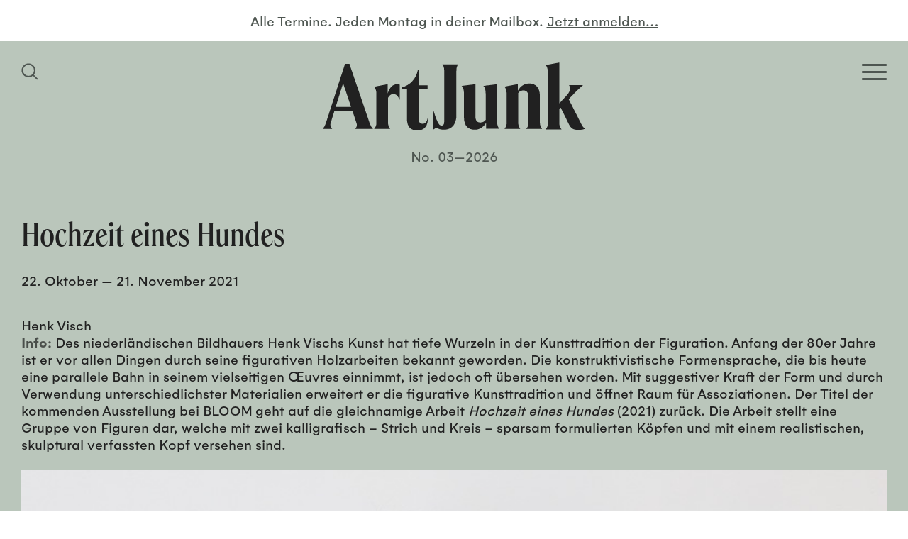

--- FILE ---
content_type: text/html; charset=UTF-8
request_url: https://www.artjunk.de/exhibitions/henk-visch-hochzeit-eines-hundes/
body_size: 15982
content:
<!doctype html>
<html lang="de">
<head>
	<meta charset="UTF-8">
    <meta http-equiv="X-UA-Compatible" content="IE=edge">
	<meta name="viewport" content="width=device-width, initial-scale=1.0">
	
		
	<!-- Site info -->
	<meta name="author" content="ArtJunk, Duesseldorf, Germany">
    <meta name="publisher" content="ArtJunk">
    <meta name="copyright" content="ArtJunk, Duesseldorf, Germany">
    <meta name="contact" content="hello(at)artjunk.de">
    <meta name="distribution" content="global">
    <meta name="rating" content="general">
    <meta name="revisit-after" content="7 days">
    
	<!--
	/**
	 * @license
	 * MyFonts Webfont Build ID 3867246, 2020-12-16T11:57:38-0500
	 * 
	 * The fonts listed in this notice are subject to the End User License
	 * Agreement(s) entered into by the website owner. All other parties are 
	 * explicitly restricted from using the Licensed Webfonts(s).
	 * 
	 * You may obtain a valid license at the URLs below.
	 * 
	 * Webfont: HelveticaLTWXX-Roman by Linotype
	 * URL: https://www.myfonts.com/fonts/linotype/helvetica/pro-regular/
	 * Copyright: Copyright © 2014 Monotype Imaging Inc. All rights reserved.
	 * 
	 * 
	 * 
	 * © 2020 MyFonts Incn*/
	-->
	<link rel="stylesheet" href="https://www.artjunk.de/wp-content/themes/artjunkblank/build/fonts/webfont/webfont-gelion.css" media="all">
	<link rel="stylesheet" href="https://www.artjunk.de/wp-content/themes/artjunkblank/build/fonts/webfont/webfont-spirits.css" media="all">
	
	<meta name='robots' content='index, follow, max-image-preview:large, max-snippet:-1, max-video-preview:-1' />

	<!-- This site is optimized with the Yoast SEO plugin v19.11 - https://yoast.com/wordpress/plugins/seo/ -->
	<title>Henk Visch. Hochzeit eines Hundes | ArtJunk</title>
	<link rel="canonical" href="https://www.artjunk.de/exhibitions/henk-visch-hochzeit-eines-hundes/" />
	<meta property="og:locale" content="de_DE" />
	<meta property="og:type" content="article" />
	<meta property="og:title" content="Henk Visch. Hochzeit eines Hundes | ArtJunk" />
	<meta property="og:description" content="Henk Visch Info: Des niederländischen Bildhauers Henk Vischs Kunst hat tiefe Wurzeln in der Kunsttradition der Figuration. Anfang der 80er Jahre ist er vor allen Dingen durch seine figurativen Holzarbeiten bekannt geworden. Die konstruktivistische Formensprache, die bis heute eine parallele Bahn in seinem vielseitigen Œuvres einnimmt, ist jedoch oft übersehen worden. Mit suggestiver Kraft der Form [&hellip;]" />
	<meta property="og:url" content="https://www.artjunk.de/exhibitions/henk-visch-hochzeit-eines-hundes/" />
	<meta property="og:site_name" content="ArtJunk" />
	<meta property="article:publisher" content="https://www.facebook.com/artjunk.de/" />
	<meta property="article:modified_time" content="2021-11-12T09:37:02+00:00" />
	<meta property="og:image" content="https://www.artjunk.de/wp-content/uploads/2021/10/Bloom_Henk_Visch_ArtJunk-600x811.jpg" />
	<meta name="twitter:card" content="summary_large_image" />
	<script type="application/ld+json" class="yoast-schema-graph">{"@context":"https://schema.org","@graph":[{"@type":"WebPage","@id":"https://www.artjunk.de/exhibitions/henk-visch-hochzeit-eines-hundes/","url":"https://www.artjunk.de/exhibitions/henk-visch-hochzeit-eines-hundes/","name":"Henk Visch. Hochzeit eines Hundes | ArtJunk","isPartOf":{"@id":"https://www.artjunk.de/#website"},"primaryImageOfPage":{"@id":"https://www.artjunk.de/exhibitions/henk-visch-hochzeit-eines-hundes/#primaryimage"},"image":{"@id":"https://www.artjunk.de/exhibitions/henk-visch-hochzeit-eines-hundes/#primaryimage"},"thumbnailUrl":"https://www.artjunk.de/wp-content/uploads/2021/10/Bloom_Henk_Visch_ArtJunk-600x811.jpg","datePublished":"2021-10-17T13:58:21+00:00","dateModified":"2021-11-12T09:37:02+00:00","breadcrumb":{"@id":"https://www.artjunk.de/exhibitions/henk-visch-hochzeit-eines-hundes/#breadcrumb"},"inLanguage":"de","potentialAction":[{"@type":"ReadAction","target":["https://www.artjunk.de/exhibitions/henk-visch-hochzeit-eines-hundes/"]}]},{"@type":"ImageObject","inLanguage":"de","@id":"https://www.artjunk.de/exhibitions/henk-visch-hochzeit-eines-hundes/#primaryimage","url":"https://www.artjunk.de/wp-content/uploads/2021/10/Bloom_Henk_Visch_ArtJunk.jpg","contentUrl":"https://www.artjunk.de/wp-content/uploads/2021/10/Bloom_Henk_Visch_ArtJunk.jpg","width":800,"height":1081,"caption":"Bloom Henk Visch ArtJunk"},{"@type":"BreadcrumbList","@id":"https://www.artjunk.de/exhibitions/henk-visch-hochzeit-eines-hundes/#breadcrumb","itemListElement":[{"@type":"ListItem","position":1,"name":"Startseite","item":"https://www.artjunk.de/"},{"@type":"ListItem","position":2,"name":"Henk Visch. Hochzeit eines Hundes"}]},{"@type":"WebSite","@id":"https://www.artjunk.de/#website","url":"https://www.artjunk.de/","name":"ArtJunk","description":"Dein Kunst-Guide für Köln, Düsseldorf und NRW","publisher":{"@id":"https://www.artjunk.de/#organization"},"potentialAction":[{"@type":"SearchAction","target":{"@type":"EntryPoint","urlTemplate":"https://www.artjunk.de/?s={search_term_string}"},"query-input":"required name=search_term_string"}],"inLanguage":"de"},{"@type":"Organization","@id":"https://www.artjunk.de/#organization","name":"ArtJunk","url":"https://www.artjunk.de/","logo":{"@type":"ImageObject","inLanguage":"de","@id":"https://www.artjunk.de/#/schema/logo/image/","url":"https://www.artjunk.de/wp-content/uploads/2021/01/ArtJunk_Logo_blue.jpg","contentUrl":"https://www.artjunk.de/wp-content/uploads/2021/01/ArtJunk_Logo_blue.jpg","width":1500,"height":1500,"caption":"ArtJunk"},"image":{"@id":"https://www.artjunk.de/#/schema/logo/image/"},"sameAs":["https://www.instagram.com/artjunk.de/","https://www.facebook.com/artjunk.de/"]}]}</script>
	<!-- / Yoast SEO plugin. -->


<link rel='dns-prefetch' href='//www.artjunk.de' />
<link rel='dns-prefetch' href='//s.w.org' />
<link rel='stylesheet' id='theme-style-css'  href='https://www.artjunk.de/wp-content/themes/artjunkblank/style.css?ver=1.2.4' media='all' />
<style id='theme-style-inline-css'>
 .aj__bg-color-primary,.aj__calendar--header { background-color: #bac6bb;}.aj__bg-color-secondary { background-color: #84968e;}.aj__bg-color-dark { background-color: #4e5651;}.aj__color-primary { color: #bac6bb;}.aj__color-secondary { color: #84968e;}.aj__color-dark { color: #4e5651;}.aj__color-dark p a {color: #4e5651;}hr,.aj__row { border-color: #4e5651;}.widget_acf_bubble_widget::before,.widget_theme_bubble_widget::before {color: #84968e;}.aj__search--toggle svg, .aj__mobile--brand svg {fill: #bac6bb;}.aj__calendar--download svg {fill: #4e5651;}.sib_signup_form label,.sib_signup_form input[type="text"],.sib_signup_form input[type="email"],input[type="submit"] {color: #4e5651;}.hamburger-inner, .hamburger-inner::before, .hamburger-inner::after {background-color: #bac6bb;}.consent-switch-inline .consent-switch .consent-btn-switch.consent-btn-switch-active .cookie-slider-bg-before::before {background-color: #bac6bb;}.consent-switch-inline .consent-switch .consent-btn-switch.consent-btn-switch-active .cookie-slider-bg-after::after {background-color: #bac6bb;}@media (min-width: 1024px) {.aj__search--toggle svg,.aj__mobile--brand svg {fill: #4e5651;}.hamburger-inner, .hamburger-inner::before, .hamburger-inner::after {background-color: #4e5651;}}.aj__search--input {color: #4e5651;box-shadow: 0px 0px 30px 5px #4e5651;}.aj__search--form::after {color: #4e5651;}.loading > div div > div {background: #4e5651;}
</style>
<link rel='stylesheet' id='borlabs-cookie-css'  href='https://www.artjunk.de/wp-content/cache/borlabs-cookie/borlabs-cookie_1_de.css?ver=2.2.56-37' media='all' />
<script src="https://www.artjunk.de/wp-includes/js/jquery/jquery.min.js?ver=3.6.0" id="jquery-core-js"></script>
<script src="https://www.artjunk.de/wp-includes/js/jquery/jquery-migrate.min.js?ver=3.3.2" id="jquery-migrate-js"></script>
<script id='borlabs-cookie-prioritize-js-extra'>
var borlabsCookiePrioritized = {"domain":"www.artjunk.de","path":"\/","version":"1","bots":"1","optInJS":{"statistics":{"google-analytics":"[base64]"}}};
</script>
<script src="https://www.artjunk.de/wp-content/plugins/borlabs-cookie/assets/javascript/borlabs-cookie-prioritize.min.js?ver=2.2.56" id="borlabs-cookie-prioritize-js"></script>
		<script>
			document.documentElement.className = document.documentElement.className.replace( 'no-js', 'js' );
		</script>
				<style>
			.no-js img.lazyload { display: none; }
			figure.wp-block-image img.lazyloading { min-width: 150px; }
							.lazyload, .lazyloading { opacity: 0; }
				.lazyloaded {
					opacity: 1;
					transition: opacity 400ms;
					transition-delay: 0ms;
				}
					</style>
		<!-- Analytics by WP Statistics v13.2.7 - https://wp-statistics.com/ -->
<script>
if('0' === '1') {
    window.dataLayer = window.dataLayer || [];
    function gtag(){dataLayer.push(arguments);}
    gtag('consent', 'default', {
       'ad_storage': 'denied',
       'analytics_storage': 'denied'
    });
    gtag("js", new Date());

    gtag("config", "UA-187327430-1", { "anonymize_ip": true });

    (function (w, d, s, i) {
    var f = d.getElementsByTagName(s)[0],
        j = d.createElement(s);
    j.async = true;
    j.src =
        "https://www.googletagmanager.com/gtag/js?id=" + i;
    f.parentNode.insertBefore(j, f);
    })(window, document, "script", "UA-187327430-1");
}
</script><link rel="icon" href="https://www.artjunk.de/wp-content/uploads/2020/11/cropped-ArtJunk_Favicon-32x32.jpg" sizes="32x32" />
<link rel="icon" href="https://www.artjunk.de/wp-content/uploads/2020/11/cropped-ArtJunk_Favicon-192x192.jpg" sizes="192x192" />
<link rel="apple-touch-icon" href="https://www.artjunk.de/wp-content/uploads/2020/11/cropped-ArtJunk_Favicon-180x180.jpg" />
<meta name="msapplication-TileImage" content="https://www.artjunk.de/wp-content/uploads/2020/11/cropped-ArtJunk_Favicon-270x270.jpg" />
</head>
<body class="page" itemscope="itemscope" itemtype="https://schema.org/WebPage">
    
        
    
    <div class="aj__wrapper aj__bg-color-primary">
        
        
		<header class="aj__header">
    		
    		    		<div class="aj__newsletter align-center aj__color-dark">
                <span data-screen="desktop" aria-hidden="true">Alle Termine. Jeden Montag in deiner Mailbox.</span> 
                <a href="https://www.artjunk.de/newsletter/" class="aj__color-dark">
                    <span data-screen="mobile" aria-hidden="false">Jetzt für den Newsletter anmelden…</span>
                    <span data-screen="desktop" aria-hidden="true">Jetzt anmelden…</span>
                </a>
            </div>
                        
    		
    		<nav class="aj__header--wrapper aj__bg-color-dark">
				<div class="aj__grid--container">
                    <div class="aj__header--inner">
                    
                    
                        <button class="aj__search--toggle" aria-label="Suchfeld anzeigen">
                            <span class="screen-reader-text">Homepage durchsuchen</span>
                            <svg class="svg-icon" width="24" height="24" aria-hidden="true" role="img" focusable="false" xmlns="http://www.w3.org/2000/svg" viewBox="0 0 24 24"><path d="M23.55,22.14l-5.8-5.8a9.76,9.76,0,1,0-1.41,1.41l5.8,5.8ZM10.2,17.94a7.74,7.74,0,1,1,7.74-7.74A7.75,7.75,0,0,1,10.2,17.94Z"/></svg>                        </button>
                        
    					<button class="aj__menu--toggle hamburger hamburger--squeeze" type="button" aria-label="Open Homepage Menu">
                            <span class="screen-reader-text">Homepage Menü</span>
                            <span class="hamburger-box"><span class="hamburger-inner"></span></span>
                        </button>
                    
						
                    </div>
                </div>
            </nav>
            
            
            <a class="aj__header--brand" href="https://www.artjunk.de" aria-label="Zurück zur Startseite">
				<svg class="svg-icon"  aria-hidden="true" role="img" focusable="false" xmlns="http://www.w3.org/2000/svg" viewBox="0 0 250 65"><path class="cls-1" d="M30.77,63.55c1.52-1.69,2.11-3.46,1.36-5.57L28.24,46.34H11.07L7.69,57.22A6,6,0,0,0,9,63.55H0a14.82,14.82,0,0,0,2.87-5.4L21.22,1.28h4.14L44.72,58.15a14.21,14.21,0,0,0,3.13,5.4Zm-3.8-21-7.61-22.7-7.1,22.7ZM73.29,21.22a6.13,6.13,0,0,0-2.37-.42c-4.24,0-7.38,3.1-9.16,9v-9l-12.9,2.43c1.36,1.26,2.21,3.87,2.21,6.81V57.25a8.84,8.84,0,0,1-2.21,6.3H64.22a9,9,0,0,1-2.12-6.3V33.9c1.18-2.27,2.71-3.7,5.17-3.7s4.24,1.52,5.85,5.38h.17V21.22M80.2,53.83c0,8.2,4,11.08,9.73,11.08,7.26,0,10.34-4.15,10.34-12.94h-.17c-.6,4.65-2.23,6.59-5,6.59-2.56,0-3.76-1.6-3.76-4.82V25.4h8.45V21.77H91.13V7.39h-.6C88.82,15.51,83.44,21.77,75,24V25.4H80.2V53.83m28.08,8.37c1.93,1.44,3.93,2,7.36,2,5.78,0,11.63-3.56,11.63-14.06V8.23c0-3.05.42-4.57,1.67-6.44H114c1.26,1.87,1.67,3.39,1.67,6.44V56.6c0,2.29-.67,3.73-2.42,3.73-2.68,0-4.18-3-7.86-14.48h-.17V64.14l3.09-1.94m60,1.19c-1.51-1.51-2.18-3.6-2.18-6.29V20.8L153,22.39c1.43,1.26,2.18,3.94,2.18,7.38V54.84a6.27,6.27,0,0,1-5.11,2.51c-2.93,0-4.69-1.51-4.69-6.28V20.8l-13.08,1.59c1.42,1.26,2.18,3.94,2.18,7.38V52.16c0,8.72,4.1,12.07,10.48,12.07,4.19,0,8-2.26,10.64-6.62v5.78Zm27.64-6.15a9,9,0,0,1-2.18,6.31H209c-1.42-1.35-2.18-3.62-2.18-6.31V31.9c0-7.41-3.69-11.78-10.06-11.78-4.69,0-8.38,2.35-11,7V20.71l-12.75,2.44c1.35,1.26,2.18,3.87,2.18,6.82V57.24a8.92,8.92,0,0,1-2.18,6.31h15.18a9.08,9.08,0,0,1-2.1-6.31v-28a6.39,6.39,0,0,1,5-2.53c3.1,0,4.86,2.11,4.86,6.15V57.24M250,63.38a8.47,8.47,0,0,1-3.45-4.06l-12.28-24.2,6.23-6.51c2.27-2.37,4.71-4.57,7.31-6.86h-13.2c1.35,2.29,1.77,5.5-2.44,10l-6.81,7.36V.09L212.24,2.55c1.43,1.27,2.19,3.89,2.19,6.85V57.72c0,2.7-.76,5-2.19,6.34h15.31a8.79,8.79,0,0,1-2.19-6.34V44.6l1.35-1.35,7.65,15.57c2.18,4.73,4.88,5.58,8.91,5.58a17.44,17.44,0,0,0,6.73-1"/></svg> <span class="screen-reader-text">ArtJunk</span>
			</a>
            
            <div id="aj__edition" class="aj__color-dark">No. 03—2026</div>            
            <div class="aj__nav" role="navigation">
                <div class="aj__grid--container">
                    
                    <nav><ul class="menu"><li class="menu-item"><a href="https://www.artjunk.de/this-week/"><span>This Week</span></a></li>
<li class="menu-item"><a href="https://www.artjunk.de/upcoming/"><span>Upcoming</span></a></li>
<li class="menu-item"><a href="https://www.artjunk.de/museums/"><span>Museums</span></a></li>
<li class="menu-item"><a href="https://www.artjunk.de/galleries/"><span>Galleries</span></a></li>
<li class="menu-item"><a href="https://www.artjunk.de/off-spaces/"><span>Off-Spaces</span></a></li>
<li class="menu-item"><a href="https://www.artjunk.de/city-guide/"><span>City Guide</span></a></li>
<li class="menu-item"><a href="https://www.artjunk.de/newsletter/"><span>Newsletter</span></a></li>
</ul></nav>
                	
                </div>
            </div>
            
            
            <div class="aj__search--modal">
    <div class="aj__grid--container aj__search--inner">
        
        <form class="aj__search--form aj__icon icon-search" method="get" action="https://www.artjunk.de" role="search">
            <label for="aj_search"><span>Website durchsuchen</span>
        	    <input id="aj_search" class="aj__search--input" type="search" name="s" placeholder="Suchen">
            </label>
        </form>
        
        <button class="close" aria-label="Schließen Such-Dialog"><span class="aj__icon icon-cross"></span></button>
    
    </div>
    <div class="aj__search--overlay" aria-hidden="true"></div>
</div>                

		</header>

<main>
    
    <article>

    <div class="aj__grid--container"><header class="aj__event--header"><h1>Hochzeit eines Hundes   </h1><div class="aj__exhibition--date"><time itemprop="startDate" datetime="2021-10-22">22. Oktober</time> — <time itemprop="endDate" datetime="2021-11-21">21. November 2021</time></div></header><div class="aj__event--content"><p>Henk Visch</p>
<p><strong>Info:</strong> Des niederländischen Bildhauers Henk Vischs Kunst hat tiefe Wurzeln in der Kunsttradition der Figuration. Anfang der 80er Jahre ist er vor allen Dingen durch seine figurativen Holzarbeiten bekannt geworden. Die konstruktivistische Formensprache, die bis heute eine parallele Bahn in seinem vielseitigen Œuvres einnimmt, ist jedoch oft übersehen worden. Mit suggestiver Kraft der Form und durch Verwendung unterschiedlichster Materialien erweitert er die figurative Kunsttradition und öffnet Raum für Assoziationen. Der Titel der kommenden Ausstellung bei BLOOM geht auf die gleichnamige Arbeit <em>Hochzeit eines Hundes</em> (2021) zurück. Die Arbeit stellt eine Gruppe von Figuren dar, welche mit zwei kalligrafisch – Strich und Kreis – sparsam formulierten Köpfen und mit einem realistischen, skulptural verfassten Kopf versehen sind.</p>
<figure class="wp-image"><img width="600" height="811"   alt="Bloom Henk Visch ArtJunk" data-srcset="https://www.artjunk.de/wp-content/uploads/2021/10/Bloom_Henk_Visch_ArtJunk-600x811.jpg 600w, https://www.artjunk.de/wp-content/uploads/2021/10/Bloom_Henk_Visch_ArtJunk-222x300.jpg 222w, https://www.artjunk.de/wp-content/uploads/2021/10/Bloom_Henk_Visch_ArtJunk-758x1024.jpg 758w, https://www.artjunk.de/wp-content/uploads/2021/10/Bloom_Henk_Visch_ArtJunk-768x1038.jpg 768w, https://www.artjunk.de/wp-content/uploads/2021/10/Bloom_Henk_Visch_ArtJunk.jpg 800w"  data-src="https://www.artjunk.de/wp-content/uploads/2021/10/Bloom_Henk_Visch_ArtJunk-600x811.jpg" data-sizes="(max-width: 768px) 100vh, (max-width: 1024px) 100vw, (max-width: 1400px) 100vw, 3400px" class="alignnone size-small wp-image-3708 lazyload" src="[data-uri]" /><noscript><img width="600" height="811" class="alignnone size-small wp-image-3708" src="https://www.artjunk.de/wp-content/uploads/2021/10/Bloom_Henk_Visch_ArtJunk-600x811.jpg" alt="Bloom Henk Visch ArtJunk" srcset="https://www.artjunk.de/wp-content/uploads/2021/10/Bloom_Henk_Visch_ArtJunk-600x811.jpg 600w, https://www.artjunk.de/wp-content/uploads/2021/10/Bloom_Henk_Visch_ArtJunk-222x300.jpg 222w, https://www.artjunk.de/wp-content/uploads/2021/10/Bloom_Henk_Visch_ArtJunk-758x1024.jpg 758w, https://www.artjunk.de/wp-content/uploads/2021/10/Bloom_Henk_Visch_ArtJunk-768x1038.jpg 768w, https://www.artjunk.de/wp-content/uploads/2021/10/Bloom_Henk_Visch_ArtJunk.jpg 800w" sizes="(max-width: 768px) 100vh, (max-width: 1024px) 100vw, (max-width: 1400px) 100vw, 3400px" /></noscript></figure>
</div></div>    
    </article>
	
</main>

<aside class="aj__aside aj__bg-color-secondary aj__row">
    <div class="aj__grid--container">
    
    
            
		<div class="aside-widgets">
			<div class="aj__widget widget_acf_textarea_widget"><div class="aj__widget-title"><a href="https://www.artjunk.de/museums/"><strong>Museums</strong></a></div><div>News und Infos der wichtigsten Museen, Sammlungen und Kunstvereine in Nordrhein-Westfalen findest du hier ...</div></div><div class="aj__widget widget_acf_textarea_widget"><div class="aj__widget-title"><a href="https://www.artjunk.de/galleries/"><strong>Galleries </strong></a></div><div>Alle Ausstellungen und Events der besten Galerien in Köln, Düsseldorf und Umgebung auf einen Blick!</div></div><div class="aj__widget widget_acf_textarea_widget"><div class="aj__widget-title"><a href="https://www.artjunk.de/off-spaces/"><strong>Off-Spaces</strong></a></div><div>Entdecke hier angesagte Projekträume und Pop-Up-Shows junger wie etablierter Künstler*innen in deiner Nähe.</div></div><div class="aj__widget widget_acf_textarea_widget"><div class="aj__widget-title"><a href="https://www.artjunk.de/city-guide/"><strong>City Guide</strong></a></div><div>Lust auf Kunst? Alle Ausstellungen, Openings und Events in deiner Stadt findest du in unserem City Guide ...</div></div>		</div>

		

    </div>
</aside>
		<footer class="aj__footer aj__bg-color-dark">
            <div class="aj__grid--container">


                                    
                    <div class="aj__grid--group">
    				<div class="aj__footer-widgets aj__grid--col-10 aj__grid--col-offset-2">
    					<div class="aj__widget widget_theme_bubble_widget aj__bg-color-secondary"><div><p>ArtJunk ist dein Kunst-Guide für Köln, Düsseldorf und NRW. Unser kostenfreier Newsletter informiert dich immer pünktlich über alle Ausstellungen, Openings und Events der besten Galerien, Museen und Off-Spaces in deiner Nähe. Zum Newsletter geht&#8217;s <a href="https://www.artjunk.de/newsletter/" rel="noopener">hier</a>! #artjunk #artjunkweekly</p>
</div></div>    				</div>
    				</div>
    
    			    
    
    			<div class="aj__credits">
        			<ul class="menu"><li class="menu-item menu-item-social"><a target="_blank" aria-label="Besuchen Sie uns auf Instagram" rel="noopener" href="https://instagram.com/artjunk.de"><span>Instagram</span><svg class="svg-icon" width="20" height="20" aria-hidden="true" role="img" focusable="false" viewBox="0 0 24 24" version="1.1" xmlns="http://www.w3.org/2000/svg" xmlns:xlink="http://www.w3.org/1999/xlink"><path d="M12 0C8.74 0 8.333.015 7.053.072 5.775.132 4.905.333 4.14.63c-.789.306-1.459.717-2.126 1.384S.935 3.35.63 4.14C.333 4.905.131 5.775.072 7.053.012 8.333 0 8.74 0 12s.015 3.667.072 4.947c.06 1.277.261 2.148.558 2.913.306.788.717 1.459 1.384 2.126.667.666 1.336 1.079 2.126 1.384.766.296 1.636.499 2.913.558C8.333 23.988 8.74 24 12 24s3.667-.015 4.947-.072c1.277-.06 2.148-.262 2.913-.558.788-.306 1.459-.718 2.126-1.384.666-.667 1.079-1.335 1.384-2.126.296-.765.499-1.636.558-2.913.06-1.28.072-1.687.072-4.947s-.015-3.667-.072-4.947c-.06-1.277-.262-2.149-.558-2.913-.306-.789-.718-1.459-1.384-2.126C21.319 1.347 20.651.935 19.86.63c-.765-.297-1.636-.499-2.913-.558C15.667.012 15.26 0 12 0zm0 2.16c3.203 0 3.585.016 4.85.071 1.17.055 1.805.249 2.227.415.562.217.96.477 1.382.896.419.42.679.819.896 1.381.164.422.36 1.057.413 2.227.057 1.266.07 1.646.07 4.85s-.015 3.585-.074 4.85c-.061 1.17-.256 1.805-.421 2.227-.224.562-.479.96-.899 1.382-.419.419-.824.679-1.38.896-.42.164-1.065.36-2.235.413-1.274.057-1.649.07-4.859.07-3.211 0-3.586-.015-4.859-.074-1.171-.061-1.816-.256-2.236-.421-.569-.224-.96-.479-1.379-.899-.421-.419-.69-.824-.9-1.38-.165-.42-.359-1.065-.42-2.235-.045-1.26-.061-1.649-.061-4.844 0-3.196.016-3.586.061-4.861.061-1.17.255-1.814.42-2.234.21-.57.479-.96.9-1.381.419-.419.81-.689 1.379-.898.42-.166 1.051-.361 2.221-.421 1.275-.045 1.65-.06 4.859-.06l.045.03zm0 3.678c-3.405 0-6.162 2.76-6.162 6.162 0 3.405 2.76 6.162 6.162 6.162 3.405 0 6.162-2.76 6.162-6.162 0-3.405-2.76-6.162-6.162-6.162zM12 16c-2.21 0-4-1.79-4-4s1.79-4 4-4 4 1.79 4 4-1.79 4-4 4zm7.846-10.405c0 .795-.646 1.44-1.44 1.44-.795 0-1.44-.646-1.44-1.44 0-.794.646-1.439 1.44-1.439.793-.001 1.44.645 1.44 1.439z"/></svg></a></li>
<li class="menu-item menu-item-social"><a target="_blank" aria-label="Besuchen Sie uns auf Facebook" rel="noopener" href="https://facebook.com/artjunk.de"><span>Facebook</span><svg class="svg-icon" width="20" height="20" aria-hidden="true" role="img" focusable="false" viewBox="0 0 24 24" version="1.1" xmlns="http://www.w3.org/2000/svg" xmlns:xlink="http://www.w3.org/1999/xlink"><path d="M23.9981 11.9991C23.9981 5.37216 18.626 0 11.9991 0C5.37216 0 0 5.37216 0 11.9991C0 17.9882 4.38789 22.9522 10.1242 23.8524V15.4676H7.07758V11.9991H10.1242V9.35553C10.1242 6.34826 11.9156 4.68714 14.6564 4.68714C15.9692 4.68714 17.3424 4.92149 17.3424 4.92149V7.87439H15.8294C14.3388 7.87439 13.8739 8.79933 13.8739 9.74824V11.9991H17.2018L16.6698 15.4676H13.8739V23.8524C19.6103 22.9522 23.9981 17.9882 23.9981 11.9991Z"/></svg></a></li>
</ul>        			<ul class="menu"><li class="menu-item"><a href="https://www.artjunk.de/impressum/"><span>Impressum</span></a></li>
<li class="menu-item"><a href="https://www.artjunk.de/datenschutz/"><span>Datenschutz</span></a></li>
</ul>    				<div class="copyright">&copy; ArtJunk 2026</div>
    			</div>
            
            
            </div>
		</footer>

		<button type="button" class="scroll-top">&uarr;</button>
	</div>
		
	<div class="aj__ads aj__row" id="adrow-1" data-adrow="1" aria-hidden="true"><div class="aj__grid--container"><div class="aj__ads--heading aj__color-dark">Werbung</div><div class="aj__grid--group grid-aligncenter"><div class="aj__grid--col-mb-6 aj__grid--col-3"><a tabindex="-1" aria-hidden="true" href="https://www.kunst-im-tunnel.de/" target="_blank" rel="noopener noreferrer"><img width="600" height="286"   alt="KIT – Kunst im Tunnel Düsseldorf 2025 Ad ArtJunk" data-src="https://www.artjunk.de/wp-content/uploads/2025/02/KIT_Kunst-im-Tunnel_Duesseldorf_2025_Ad_S_ArtJunk.gif" class="lazyload lazyload" src="[data-uri]" /><noscript><img width="600" height="286" src="https://www.artjunk.de/wp-content/uploads/2025/02/KIT_Kunst-im-Tunnel_Duesseldorf_2025_Ad_S_ArtJunk.gif" class="lazyload" alt="KIT – Kunst im Tunnel Düsseldorf 2025 Ad ArtJunk" /></noscript></a></div><div class="aj__grid--col-mb-6 aj__grid--col-3"><a tabindex="-1" aria-hidden="true" href="https://kubaparis.com/" target="_blank" rel="noopener noreferrer"><img width="600" height="286"   alt="KUBAPARIS Ad ArtJunk" data-src="https://www.artjunk.de/wp-content/uploads/2025/01/KUBAPARIS_Ad_ArtJunk.gif" class="lazyload lazyload" src="[data-uri]" /><noscript><img width="600" height="286" src="https://www.artjunk.de/wp-content/uploads/2025/01/KUBAPARIS_Ad_ArtJunk.gif" class="lazyload" alt="KUBAPARIS Ad ArtJunk" /></noscript></a></div><div class="aj__grid--col-mb-6 aj__grid--col-3"><a tabindex="-1" aria-hidden="true" href="https://www.art-karlsruhe.de/de/?utm_medium=banner&#038;utm_source=ArtJunk&#038;utm_campaign=2026.artka" target="_blank" rel="noopener noreferrer"><img width="600" height="286"   alt="art karlsruhe 2026 Kunst Messe Art Fair Ad ArtJunk" data-srcset="https://www.artjunk.de/wp-content/uploads/2026/01/Art_Karlsruhe_2026_Kunst_Messe_Ad_ArtJunk.jpg 600w, https://www.artjunk.de/wp-content/uploads/2026/01/Art_Karlsruhe_2026_Kunst_Messe_Ad_ArtJunk-300x143.jpg 300w"  data-src="https://www.artjunk.de/wp-content/uploads/2026/01/Art_Karlsruhe_2026_Kunst_Messe_Ad_ArtJunk.jpg" data-sizes="(max-width: 768px) 100vh, (max-width: 1024px) 100vw, (max-width: 1400px) 100vw, 3400px" class="lazyload lazyload" src="[data-uri]" /><noscript><img width="600" height="286" src="https://www.artjunk.de/wp-content/uploads/2026/01/Art_Karlsruhe_2026_Kunst_Messe_Ad_ArtJunk.jpg" class="lazyload" alt="art karlsruhe 2026 Kunst Messe Art Fair Ad ArtJunk" srcset="https://www.artjunk.de/wp-content/uploads/2026/01/Art_Karlsruhe_2026_Kunst_Messe_Ad_ArtJunk.jpg 600w, https://www.artjunk.de/wp-content/uploads/2026/01/Art_Karlsruhe_2026_Kunst_Messe_Ad_ArtJunk-300x143.jpg 300w" sizes="(max-width: 768px) 100vh, (max-width: 1024px) 100vw, (max-width: 1400px) 100vw, 3400px" /></noscript></a></div><div class="aj__grid--col-mb-6 aj__grid--col-3"><a tabindex="-1" aria-hidden="true" href="https://www.urbanekuensteruhr.de/grand-snail-tour" target="_blank" rel="noopener noreferrer"><img width="600" height="286"   alt="Urbane Künste Ruhr Grand Snail Tour Schwerte ArtJunk" data-src="https://www.artjunk.de/wp-content/uploads/2025/12/Urbane_Kuenste_Ruhr_Grand_Snail_Tour_Schwerte_Ad_ArtJunk.gif" class="lazyload lazyload" src="[data-uri]" /><noscript><img width="600" height="286" src="https://www.artjunk.de/wp-content/uploads/2025/12/Urbane_Kuenste_Ruhr_Grand_Snail_Tour_Schwerte_Ad_ArtJunk.gif" class="lazyload" alt="Urbane Künste Ruhr Grand Snail Tour Schwerte ArtJunk" /></noscript></a></div></div></div></div><div class="aj__ads aj__row" id="adrow-2" data-adrow="2" aria-hidden="true"><div class="aj__grid--container"><div class="aj__ads--heading aj__color-dark">Werbung</div><div class="aj__grid--group grid-aligncenter"><div class="aj__grid--col-mb-6 aj__grid--col-3"><a tabindex="-1" aria-hidden="true" href="https://www.kunstmuseum-bonn.de/de/ausstellungen/ausgezeichnet-9-felix-schramm/" target="_blank" rel="noopener noreferrer"><img width="600" height="286"   alt="Kunstmuseum Bonn Ausgezeichnet: Felix Schramm Ad ArtJunk" data-srcset="https://www.artjunk.de/wp-content/uploads/2025/11/Kunstmuseum_Bonn_Felix_Schramm_Ausgezeichnet_Ad_ArtJunk.jpg 600w, https://www.artjunk.de/wp-content/uploads/2025/11/Kunstmuseum_Bonn_Felix_Schramm_Ausgezeichnet_Ad_ArtJunk-300x143.jpg 300w"  data-src="https://www.artjunk.de/wp-content/uploads/2025/11/Kunstmuseum_Bonn_Felix_Schramm_Ausgezeichnet_Ad_ArtJunk.jpg" data-sizes="(max-width: 768px) 100vh, (max-width: 1024px) 100vw, (max-width: 1400px) 100vw, 3400px" class="lazyload lazyload" src="[data-uri]" /><noscript><img width="600" height="286" src="https://www.artjunk.de/wp-content/uploads/2025/11/Kunstmuseum_Bonn_Felix_Schramm_Ausgezeichnet_Ad_ArtJunk.jpg" class="lazyload" alt="Kunstmuseum Bonn Ausgezeichnet: Felix Schramm Ad ArtJunk" srcset="https://www.artjunk.de/wp-content/uploads/2025/11/Kunstmuseum_Bonn_Felix_Schramm_Ausgezeichnet_Ad_ArtJunk.jpg 600w, https://www.artjunk.de/wp-content/uploads/2025/11/Kunstmuseum_Bonn_Felix_Schramm_Ausgezeichnet_Ad_ArtJunk-300x143.jpg 300w" sizes="(max-width: 768px) 100vh, (max-width: 1024px) 100vw, (max-width: 1400px) 100vw, 3400px" /></noscript></a></div><div class="aj__grid--col-mb-6 aj__grid--col-3"><a tabindex="-1" aria-hidden="true" href="https://malkasten.org/ausstellung/#her-un-seen" target="_blank" rel="noopener noreferrer"><img width="600" height="286"   alt="Künstlerverein Malkasten Düsseldorf HER. un/seen Künstlerinnen im Malkasten Ad ArtJunk" data-srcset="https://www.artjunk.de/wp-content/uploads/2025/11/Kuenstlerverein_Malkasten_Duesseldorf_Her_Un-Seen_Kuenstlerinnen_Ad_ArtJunk.jpg 600w, https://www.artjunk.de/wp-content/uploads/2025/11/Kuenstlerverein_Malkasten_Duesseldorf_Her_Un-Seen_Kuenstlerinnen_Ad_ArtJunk-300x143.jpg 300w"  data-src="https://www.artjunk.de/wp-content/uploads/2025/11/Kuenstlerverein_Malkasten_Duesseldorf_Her_Un-Seen_Kuenstlerinnen_Ad_ArtJunk.jpg" data-sizes="(max-width: 768px) 100vh, (max-width: 1024px) 100vw, (max-width: 1400px) 100vw, 3400px" class="lazyload lazyload" src="[data-uri]" /><noscript><img width="600" height="286" src="https://www.artjunk.de/wp-content/uploads/2025/11/Kuenstlerverein_Malkasten_Duesseldorf_Her_Un-Seen_Kuenstlerinnen_Ad_ArtJunk.jpg" class="lazyload" alt="Künstlerverein Malkasten Düsseldorf HER. un/seen Künstlerinnen im Malkasten Ad ArtJunk" srcset="https://www.artjunk.de/wp-content/uploads/2025/11/Kuenstlerverein_Malkasten_Duesseldorf_Her_Un-Seen_Kuenstlerinnen_Ad_ArtJunk.jpg 600w, https://www.artjunk.de/wp-content/uploads/2025/11/Kuenstlerverein_Malkasten_Duesseldorf_Her_Un-Seen_Kuenstlerinnen_Ad_ArtJunk-300x143.jpg 300w" sizes="(max-width: 768px) 100vh, (max-width: 1024px) 100vw, (max-width: 1400px) 100vw, 3400px" /></noscript></a></div><div class="aj__grid--col-mb-6 aj__grid--col-3"><a tabindex="-1" aria-hidden="true" href="https://www.kunstforum.de/archiv/" target="_blank" rel="noopener noreferrer"><img width="600" height="286"   alt="Kunstforum International Kunst Magazin Archiv Ad ArtJunk" data-src="https://www.artjunk.de/wp-content/uploads/2026/01/Kunstforum_International_Kunst-Magazin_2026_Ad_ArtJunk.gif" class="lazyload lazyload" src="[data-uri]" /><noscript><img width="600" height="286" src="https://www.artjunk.de/wp-content/uploads/2026/01/Kunstforum_International_Kunst-Magazin_2026_Ad_ArtJunk.gif" class="lazyload" alt="Kunstforum International Kunst Magazin Archiv Ad ArtJunk" /></noscript></a></div><div class="aj__grid--col-mb-6 aj__grid--col-3"><a tabindex="-1" aria-hidden="true" href="https://www.kunsthalle-duesseldorf.de/" target="_blank" rel="noopener noreferrer"><img width="600" height="286"   alt="Kunsthalle Düsseldorf Wohin? Kunsthalle / Stadt / Gesellschaft der Zukunft Ad ArtJunk" data-srcset="https://www.artjunk.de/wp-content/uploads/2025/09/Kunsthalle_Duesseldorf_Wohin_Kunsthalle_Stadt_Gesellschaft_der_Zukunft_Ad_ArtJunk.jpg 600w, https://www.artjunk.de/wp-content/uploads/2025/09/Kunsthalle_Duesseldorf_Wohin_Kunsthalle_Stadt_Gesellschaft_der_Zukunft_Ad_ArtJunk-300x143.jpg 300w"  data-src="https://www.artjunk.de/wp-content/uploads/2025/09/Kunsthalle_Duesseldorf_Wohin_Kunsthalle_Stadt_Gesellschaft_der_Zukunft_Ad_ArtJunk.jpg" data-sizes="(max-width: 768px) 100vh, (max-width: 1024px) 100vw, (max-width: 1400px) 100vw, 3400px" class="lazyload lazyload" src="[data-uri]" /><noscript><img width="600" height="286" src="https://www.artjunk.de/wp-content/uploads/2025/09/Kunsthalle_Duesseldorf_Wohin_Kunsthalle_Stadt_Gesellschaft_der_Zukunft_Ad_ArtJunk.jpg" class="lazyload" alt="Kunsthalle Düsseldorf Wohin? Kunsthalle / Stadt / Gesellschaft der Zukunft Ad ArtJunk" srcset="https://www.artjunk.de/wp-content/uploads/2025/09/Kunsthalle_Duesseldorf_Wohin_Kunsthalle_Stadt_Gesellschaft_der_Zukunft_Ad_ArtJunk.jpg 600w, https://www.artjunk.de/wp-content/uploads/2025/09/Kunsthalle_Duesseldorf_Wohin_Kunsthalle_Stadt_Gesellschaft_der_Zukunft_Ad_ArtJunk-300x143.jpg 300w" sizes="(max-width: 768px) 100vh, (max-width: 1024px) 100vw, (max-width: 1400px) 100vw, 3400px" /></noscript></a></div></div></div></div><!--googleoff: all--><div data-nosnippet><script id="BorlabsCookieBoxWrap" type="text/template"><div
    id="BorlabsCookieBox"
    class="BorlabsCookie"
    role="dialog"
    aria-describedby="CookieBoxTextDescription"
    aria-modal="true"
>
    <div class="bottom-center" style="display: none;">
        <div class="_brlbs-bar-wrap">
            <div class="_brlbs-bar _brlbs-bar-slim">
                <div class="cookie-box">
                    <div class="container">
                        <div class="row align-items-center">
                            
                            <div class="col-12 col-sm-9">
                                <p id="CookieBoxTextDescription">
                                    <span class="_brlbs-paragraph _brlbs-text-description">Auch wir verwenden Cookies und Analyse-Tools, um ArtJunk fortlaufend zu verbessern und den Datenverkehr nachzuvollziehen. Klicke auf 'Okay', wenn Du damit einverstanden bist, oder auf 'Einstellungen', wenn Du bestimmte Cookies deaktivieren möchtest. <a href='/datenschutz'>Weitere Informationen</a></span>                                </p>

                                <p class="_brlbs-actions">
                                    
                                                                    </p>
                            </div>

                            <div class="col-12 col-sm-3">
                                <p class="_brlbs-actions-mobile">
                                    
                                                                    </p>

                                <p class="_brlbs-accept">
                                    <a
                                        href="#"
                                        tabindex="0"
                                        role="button"
                                        id="CookieBoxSaveButton"
                                        class="_brlbs-btn _brlbs-btn-accept-all _brlbs-cursor"
                                        data-cookie-accept
                                    >
                                        OKAY!                                    </a>
                                </p>

                                
                                    <p class="_brlbs-manage-btn">
                                        <a
                                            href="#"
                                            tabindex="0"
                                            role="button"
                                            class="_brlbs-cursor _brlbs-btn"
                                            data-cookie-individual
                                        >
                                            Einstellungen                                        </a>

                                    </p>

                                                            </div>
                        </div>
                    </div>
                </div>

                <div
    class="cookie-preference"
    aria-hidden="true"
    role="dialog"
    aria-describedby="CookiePrefDescription"
    aria-modal="true"
>
    <div class="container not-visible">
        <div class="row no-gutters">
            <div class="col-12">
                <div class="row no-gutters align-items-top">
                    <div class="col-12">
                        <div class="_brlbs-flex-center">
                                                    <span role="heading" aria-level="3" class="_brlbs-h3">Datenschutzeinstellungen</span>
                        </div>

                        <p id="CookiePrefDescription">
                            <span class="_brlbs-paragraph _brlbs-text-description">Um Dir ein optimales Website-Erlebnis zu bieten, verwenden wir Cookies. Dazu zählen Cookies, die für den Betrieb der Seite notwendig sind, und solche, die lediglich zu anonymen Statistikzwecken genutzt werden. Du kannst selbst entscheiden, welche Kategorien Du zulassen möchtest. Bitte beachte, dass Dir auf Basis Deiner Einstellungen womöglich nicht mehr alle ArtJunk-Funktionen zur Verfügung stehen. Weitere Informationen findest Du in unseren <a href='/datenschutz'>Datenschutzhinweisen</a>.</span>                        </p>

                        <div class="row no-gutters align-items-center">
                            <div class="col-12 col-sm-7">
                                <p class="_brlbs-accept">
                                                                            <a
                                            href="#"
                                            class="_brlbs-btn _brlbs-btn-accept-all _brlbs-cursor"
                                            tabindex="0"
                                            role="button"
                                            data-cookie-accept-all
                                        >
                                            Alle akzeptieren                                        </a>
                                        
                                    <a
                                        href="#"
                                        id="CookiePrefSave"
                                        tabindex="0"
                                        role="button"
                                        class="_brlbs-btn _brlbs-cursor"
                                        data-cookie-accept
                                    >
                                        Speichern                                    </a>

                                                                    </p>
                            </div>

                            <div class="col-12 col-sm-5">
                                <p class="_brlbs-refuse">
                                    <a
                                        href="#"
                                        class="_brlbs-cursor"
                                        tabindex="0"
                                        role="button"
                                        data-cookie-back
                                    >
                                        Zurück                                    </a>

                                                                    </p>
                            </div>
                        </div>
                    </div>
                </div>

                <div data-cookie-accordion>
                                            <fieldset>
                            <legend class="sr-only">Datenschutzeinstellungen</legend>

                                                                                                <div class="bcac-item">
                                        <div class="d-flex flex-row">
                                            <label class="w-75">
                                                <span role="heading" aria-level="4" class="_brlbs-h4">Essenzielle Cookies (1)</span>
                                            </label>

                                            <div class="w-25 text-right">
                                                                                            </div>
                                        </div>

                                        <div class="d-block">
                                            <p>Essenzielle Cookies ermöglichen grundlegende Funktionen und sind für die einwandfreie Funktion der Website erforderlich.</p>

                                            <p class="text-center">
                                                <a
                                                    href="#"
                                                    class="_brlbs-cursor d-block"
                                                    tabindex="0"
                                                    role="button"
                                                    data-cookie-accordion-target="essential"
                                                >
                                                    <span data-cookie-accordion-status="show">
                                                        Cookie-Informationen anzeigen                                                    </span>

                                                    <span data-cookie-accordion-status="hide" class="borlabs-hide">
                                                        Cookie-Informationen ausblenden                                                    </span>
                                                </a>
                                            </p>
                                        </div>

                                        <div
                                            class="borlabs-hide"
                                            data-cookie-accordion-parent="essential"
                                        >
                                                                                            <table>
                                                    
                                                    <tr>
                                                        <th>Name</th>
                                                        <td>
                                                            <label>
                                                                Borlabs Cookie                                                            </label>
                                                        </td>
                                                    </tr>

                                                    <tr>
                                                        <th>Anbieter</th>
                                                        <td>Eigentümer dieser Website<span>, </span><a href="https://www.artjunk.de/impressum/">Impressum</a></td>
                                                    </tr>

                                                                                                            <tr>
                                                            <th>Zweck</th>
                                                            <td>Speichert die Einstellungen der Besucher, die in der Cookie Box von Borlabs Cookie ausgewählt wurden.</td>
                                                        </tr>
                                                        
                                                    
                                                    
                                                                                                            <tr>
                                                            <th>Cookie Name</th>
                                                            <td>borlabs-cookie</td>
                                                        </tr>
                                                        
                                                                                                            <tr>
                                                            <th>Cookie Laufzeit</th>
                                                            <td>1 Jahr</td>
                                                        </tr>
                                                                                                        </table>
                                                                                        </div>
                                    </div>
                                                                                                                                        <div class="bcac-item">
                                        <div class="d-flex flex-row">
                                            <label class="w-75">
                                                <span role="heading" aria-level="4" class="_brlbs-h4">Statistik Cookies (1)</span>
                                            </label>

                                            <div class="w-25 text-right">
                                                                                                    <label class="_brlbs-btn-switch">
                                                        <span class="sr-only">Statistik Cookies</span>
                                                        <input
                                                            tabindex="0"
                                                            id="borlabs-cookie-group-statistics"
                                                            type="checkbox"
                                                            name="cookieGroup[]"
                                                            value="statistics"
                                                             checked                                                            data-borlabs-cookie-switch
                                                        />
                                                        <span class="_brlbs-slider"></span>
                                                        <span
                                                            class="_brlbs-btn-switch-status"
                                                            data-active="An"
                                                            data-inactive="Aus">
                                                        </span>
                                                    </label>
                                                                                                </div>
                                        </div>

                                        <div class="d-block">
                                            <p>Statistik Cookies erfassen Informationen anonym. Diese Informationen helfen uns zu verstehen, wie unsere Besucher unsere Website nutzen.</p>

                                            <p class="text-center">
                                                <a
                                                    href="#"
                                                    class="_brlbs-cursor d-block"
                                                    tabindex="0"
                                                    role="button"
                                                    data-cookie-accordion-target="statistics"
                                                >
                                                    <span data-cookie-accordion-status="show">
                                                        Cookie-Informationen anzeigen                                                    </span>

                                                    <span data-cookie-accordion-status="hide" class="borlabs-hide">
                                                        Cookie-Informationen ausblenden                                                    </span>
                                                </a>
                                            </p>
                                        </div>

                                        <div
                                            class="borlabs-hide"
                                            data-cookie-accordion-parent="statistics"
                                        >
                                                                                            <table>
                                                                                                            <tr>
                                                            <th>Akzeptieren</th>
                                                            <td>
                                                                <label class="_brlbs-btn-switch _brlbs-btn-switch--textRight">
                                                                    <span class="sr-only">Google Analytics</span>
                                                                    <input
                                                                        id="borlabs-cookie-google-analytics"
                                                                        tabindex="0"
                                                                        type="checkbox" data-cookie-group="statistics"
                                                                        name="cookies[statistics][]"
                                                                        value="google-analytics"
                                                                         checked                                                                        data-borlabs-cookie-switch
                                                                    />

                                                                    <span class="_brlbs-slider"></span>

                                                                    <span
                                                                        class="_brlbs-btn-switch-status"
                                                                        data-active="An"
                                                                        data-inactive="Aus"
                                                                        aria-hidden="true">
                                                                    </span>
                                                                </label>
                                                            </td>
                                                        </tr>
                                                        
                                                    <tr>
                                                        <th>Name</th>
                                                        <td>
                                                            <label>
                                                                Google Analytics                                                            </label>
                                                        </td>
                                                    </tr>

                                                    <tr>
                                                        <th>Anbieter</th>
                                                        <td>Google Ireland Limited, Gordon House, Barrow Street, Dublin 4, Ireland</td>
                                                    </tr>

                                                                                                            <tr>
                                                            <th>Zweck</th>
                                                            <td>Cookie von Google für Website-Analysen. Erzeugt statistische Daten darüber, wie der Besucher die Website nutzt.</td>
                                                        </tr>
                                                        
                                                                                                            <tr>
                                                            <th>Datenschutzerklärung</th>
                                                            <td class="_brlbs-pp-url">
                                                                <a
                                                                    href="https://policies.google.com/privacy?hl=de"
                                                                    target="_blank"
                                                                    rel="nofollow noopener noreferrer"
                                                                >
                                                                    https://policies.google.com/privacy?hl=de                                                                </a>
                                                            </td>
                                                        </tr>
                                                        
                                                    
                                                                                                            <tr>
                                                            <th>Cookie Name</th>
                                                            <td>_ga,_gat,_gid</td>
                                                        </tr>
                                                        
                                                                                                            <tr>
                                                            <th>Cookie Laufzeit</th>
                                                            <td>2 Monate</td>
                                                        </tr>
                                                                                                        </table>
                                                                                        </div>
                                    </div>
                                                                                                                                                                                                        <div class="bcac-item">
                                        <div class="d-flex flex-row">
                                            <label class="w-75">
                                                <span role="heading" aria-level="4" class="_brlbs-h4">Externe Medien (2)</span>
                                            </label>

                                            <div class="w-25 text-right">
                                                                                                    <label class="_brlbs-btn-switch">
                                                        <span class="sr-only">Externe Medien</span>
                                                        <input
                                                            tabindex="0"
                                                            id="borlabs-cookie-group-external-media"
                                                            type="checkbox"
                                                            name="cookieGroup[]"
                                                            value="external-media"
                                                             checked                                                            data-borlabs-cookie-switch
                                                        />
                                                        <span class="_brlbs-slider"></span>
                                                        <span
                                                            class="_brlbs-btn-switch-status"
                                                            data-active="An"
                                                            data-inactive="Aus">
                                                        </span>
                                                    </label>
                                                                                                </div>
                                        </div>

                                        <div class="d-block">
                                            <p>Inhalte von Videoplattformen und Social-Media-Plattformen werden standardmäßig blockiert. Wenn Cookies von externen Medien akzeptiert werden, bedarf der Zugriff auf diese Inhalte keiner manuellen Einwilligung mehr.</p>

                                            <p class="text-center">
                                                <a
                                                    href="#"
                                                    class="_brlbs-cursor d-block"
                                                    tabindex="0"
                                                    role="button"
                                                    data-cookie-accordion-target="external-media"
                                                >
                                                    <span data-cookie-accordion-status="show">
                                                        Cookie-Informationen anzeigen                                                    </span>

                                                    <span data-cookie-accordion-status="hide" class="borlabs-hide">
                                                        Cookie-Informationen ausblenden                                                    </span>
                                                </a>
                                            </p>
                                        </div>

                                        <div
                                            class="borlabs-hide"
                                            data-cookie-accordion-parent="external-media"
                                        >
                                                                                            <table>
                                                                                                            <tr>
                                                            <th>Akzeptieren</th>
                                                            <td>
                                                                <label class="_brlbs-btn-switch _brlbs-btn-switch--textRight">
                                                                    <span class="sr-only">Vimeo</span>
                                                                    <input
                                                                        id="borlabs-cookie-vimeo"
                                                                        tabindex="0"
                                                                        type="checkbox" data-cookie-group="external-media"
                                                                        name="cookies[external-media][]"
                                                                        value="vimeo"
                                                                         checked                                                                        data-borlabs-cookie-switch
                                                                    />

                                                                    <span class="_brlbs-slider"></span>

                                                                    <span
                                                                        class="_brlbs-btn-switch-status"
                                                                        data-active="An"
                                                                        data-inactive="Aus"
                                                                        aria-hidden="true">
                                                                    </span>
                                                                </label>
                                                            </td>
                                                        </tr>
                                                        
                                                    <tr>
                                                        <th>Name</th>
                                                        <td>
                                                            <label>
                                                                Vimeo                                                            </label>
                                                        </td>
                                                    </tr>

                                                    <tr>
                                                        <th>Anbieter</th>
                                                        <td>Vimeo Inc., 555 West 18th Street, New York, New York 10011, USA</td>
                                                    </tr>

                                                                                                            <tr>
                                                            <th>Zweck</th>
                                                            <td>Wird verwendet, um Vimeo-Inhalte zu entsperren.</td>
                                                        </tr>
                                                        
                                                                                                            <tr>
                                                            <th>Datenschutzerklärung</th>
                                                            <td class="_brlbs-pp-url">
                                                                <a
                                                                    href="https://vimeo.com/privacy"
                                                                    target="_blank"
                                                                    rel="nofollow noopener noreferrer"
                                                                >
                                                                    https://vimeo.com/privacy                                                                </a>
                                                            </td>
                                                        </tr>
                                                        
                                                                                                            <tr>
                                                            <th>Host(s)</th>
                                                            <td>player.vimeo.com</td>
                                                        </tr>
                                                        
                                                                                                            <tr>
                                                            <th>Cookie Name</th>
                                                            <td>vuid</td>
                                                        </tr>
                                                        
                                                                                                            <tr>
                                                            <th>Cookie Laufzeit</th>
                                                            <td>2 Jahre</td>
                                                        </tr>
                                                                                                        </table>
                                                                                                <table>
                                                                                                            <tr>
                                                            <th>Akzeptieren</th>
                                                            <td>
                                                                <label class="_brlbs-btn-switch _brlbs-btn-switch--textRight">
                                                                    <span class="sr-only">YouTube</span>
                                                                    <input
                                                                        id="borlabs-cookie-youtube"
                                                                        tabindex="0"
                                                                        type="checkbox" data-cookie-group="external-media"
                                                                        name="cookies[external-media][]"
                                                                        value="youtube"
                                                                         checked                                                                        data-borlabs-cookie-switch
                                                                    />

                                                                    <span class="_brlbs-slider"></span>

                                                                    <span
                                                                        class="_brlbs-btn-switch-status"
                                                                        data-active="An"
                                                                        data-inactive="Aus"
                                                                        aria-hidden="true">
                                                                    </span>
                                                                </label>
                                                            </td>
                                                        </tr>
                                                        
                                                    <tr>
                                                        <th>Name</th>
                                                        <td>
                                                            <label>
                                                                YouTube                                                            </label>
                                                        </td>
                                                    </tr>

                                                    <tr>
                                                        <th>Anbieter</th>
                                                        <td>Google Ireland Limited, Gordon House, Barrow Street, Dublin 4, Ireland</td>
                                                    </tr>

                                                                                                            <tr>
                                                            <th>Zweck</th>
                                                            <td>Wird verwendet, um YouTube-Inhalte zu entsperren.</td>
                                                        </tr>
                                                        
                                                                                                            <tr>
                                                            <th>Datenschutzerklärung</th>
                                                            <td class="_brlbs-pp-url">
                                                                <a
                                                                    href="https://policies.google.com/privacy"
                                                                    target="_blank"
                                                                    rel="nofollow noopener noreferrer"
                                                                >
                                                                    https://policies.google.com/privacy                                                                </a>
                                                            </td>
                                                        </tr>
                                                        
                                                                                                            <tr>
                                                            <th>Host(s)</th>
                                                            <td>google.com</td>
                                                        </tr>
                                                        
                                                                                                            <tr>
                                                            <th>Cookie Name</th>
                                                            <td>NID</td>
                                                        </tr>
                                                        
                                                                                                            <tr>
                                                            <th>Cookie Laufzeit</th>
                                                            <td>6 Monate</td>
                                                        </tr>
                                                                                                        </table>
                                                                                        </div>
                                    </div>
                                                                                                </fieldset>
                                        </div>

                <div class="d-flex justify-content-between">
                    <p class="_brlbs-branding flex-fill">
                                            </p>

                    <p class="_brlbs-legal flex-fill">
                                                    <a href="https://www.artjunk.de/datenschutz/">
                                Datenschutzerklärung                            </a>
                            
                                                    <span class="_brlbs-separator"></span>
                            
                                                    <a href="https://www.artjunk.de/impressum/">
                                Impressum                            </a>
                                                </p>
                </div>
            </div>
        </div>
    </div>
</div>
            </div>
        </div>
    </div>
</div>
</script></div><!--googleon: all--><script id='theme-script-js-extra'>
var data_ajax = {"ajaxurl":"https:\/\/www.artjunk.de\/wp-admin\/admin-ajax.php"};
</script>
<script src="https://www.artjunk.de/wp-content/themes/artjunkblank/build/js/main.min.js?ver=1.2.4" id="theme-script-js"></script>
<script src="https://www.artjunk.de/wp-content/plugins/wp-smushit/app/assets/js/smush-lazy-load.min.js?ver=3.12.3" id="smush-lazy-load-js"></script>
<script id='borlabs-cookie-js-extra'>
var borlabsCookieConfig = {"ajaxURL":"https:\/\/www.artjunk.de\/wp-admin\/admin-ajax.php","language":"de","animation":"1","animationDelay":"","animationIn":"_brlbs-fadeInDown","animationOut":"_brlbs-flipOutX","blockContent":"","boxLayout":"bar","boxLayoutAdvanced":"","automaticCookieDomainAndPath":"","cookieDomain":"www.artjunk.de","cookiePath":"\/","cookieSecure":"1","cookieLifetime":"182","cookieLifetimeEssentialOnly":"182","crossDomainCookie":[],"cookieBeforeConsent":"","cookiesForBots":"1","cookieVersion":"1","hideCookieBoxOnPages":["https:\/\/www.artjunk.de\/datenschutz\/"],"respectDoNotTrack":"","reloadAfterConsent":"","reloadAfterOptOut":"1","showCookieBox":"1","cookieBoxIntegration":"javascript","ignorePreSelectStatus":"","cookies":{"essential":["borlabs-cookie"],"statistics":["google-analytics"],"marketing":[],"external-media":["vimeo","youtube"]}};
var borlabsCookieCookies = {"essential":{"borlabs-cookie":{"cookieNameList":{"borlabs-cookie":"borlabs-cookie"},"settings":{"blockCookiesBeforeConsent":"0","prioritize":"0"}}},"statistics":{"google-analytics":{"cookieNameList":{"_ga":"_ga","_gat":"_gat","_gid":"_gid"},"settings":{"blockCookiesBeforeConsent":"0","prioritize":"1","trackingId":"UA-187327430-1","consentMode":"0"},"optInJS":"","optOutJS":""}},"external-media":{"vimeo":{"cookieNameList":{"vuid":"vuid"},"settings":{"blockCookiesBeforeConsent":"0","prioritize":"0"},"optInJS":"PHNjcmlwdD5pZih0eXBlb2Ygd2luZG93LkJvcmxhYnNDb29raWUgPT09ICJvYmplY3QiKSB7IHdpbmRvdy5Cb3JsYWJzQ29va2llLnVuYmxvY2tDb250ZW50SWQoInZpbWVvIik7IH08L3NjcmlwdD4=","optOutJS":""},"youtube":{"cookieNameList":{"NID":"NID"},"settings":{"blockCookiesBeforeConsent":"0","prioritize":"0"},"optInJS":"PHNjcmlwdD5pZih0eXBlb2Ygd2luZG93LkJvcmxhYnNDb29raWUgPT09ICJvYmplY3QiKSB7IHdpbmRvdy5Cb3JsYWJzQ29va2llLnVuYmxvY2tDb250ZW50SWQoInlvdXR1YmUiKTsgfTwvc2NyaXB0Pg==","optOutJS":""}}};
</script>
<script src="https://www.artjunk.de/wp-content/plugins/borlabs-cookie/assets/javascript/borlabs-cookie.min.js?ver=2.2.56" id="borlabs-cookie-js"></script>
<script id="borlabs-cookie-js-after">
document.addEventListener("DOMContentLoaded", function (e) {
var borlabsCookieContentBlocker = {};
    var BorlabsCookieInitCheck = function () {

    if (typeof window.BorlabsCookie === "object" && typeof window.jQuery === "function") {

        if (typeof borlabsCookiePrioritized !== "object") {
            borlabsCookiePrioritized = { optInJS: {} };
        }

        window.BorlabsCookie.init(borlabsCookieConfig, borlabsCookieCookies, borlabsCookieContentBlocker, borlabsCookiePrioritized.optInJS);
    } else {
        window.setTimeout(BorlabsCookieInitCheck, 50);
    }
};

BorlabsCookieInitCheck();});
</script>
	<script>
		jQuery(document).ready(function(){
			jQuery(window).scroll(function () {
				if (jQuery(this).scrollTop() > 100) {
					jQuery('.scroll-top').addClass('inView');
				} else {
					jQuery('.scroll-top').removeClass('inView');
				}
			});
			jQuery('.scroll-top').click(function(){
				window.scrollTo({top: 0, behavior: 'smooth'});
			});
		});
	</script>
</body>
</html>